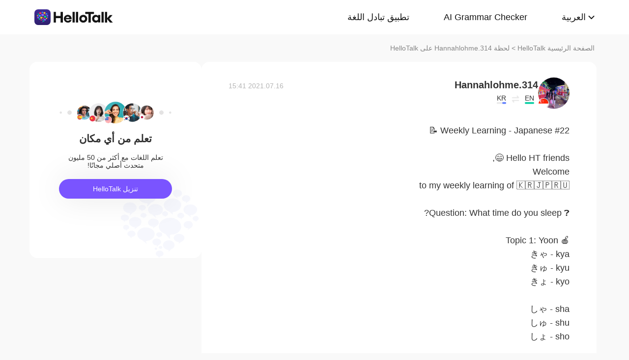

--- FILE ---
content_type: text/html; charset=UTF-8
request_url: https://www.hellotalk.com/m/NQASFOW5zDS5ZD?lang=ar
body_size: 10145
content:
<!DOCTYPE html>
<html lang="en">

<head>
    <title>#22 Weekly Learning - Japanese 📝  Hello HT friends 😄, Welcome to my weekly learning of 🇰🇷🇯🇵🇷🇺   ❓ Question: What time do you sleep?   🍎 Topi - Hannahlohme.314's Moment on HelloTalk</title>
    <meta charset="UTF-8">
    <meta name="viewport" content="width=device-width, initial-scale=1.0, maximum-scale=1.0, user-scalable=no">
    <meta property="og:image" content="https://mnt-global-cdn.hellotalk8.com/mnt/sg-ht/210716/107338194_60ea9568c963a19cd46f1e7dab568de2.jpg?x-oss-process=image/resize,m_lfit,h_500,w_500/quality,q_88" />
    <meta property="og:site_name" content="HelloTalk" />
    <meta property="og:title" content="#22 Weekly Learning - Japanese 📝  Hello HT friends 😄, Welcome to my weekly learning of 🇰🇷🇯🇵🇷🇺   ❓ Question: What time do you sleep?   🍎 Topi - Hannahlohme.314's Moment on HelloTalk" />
    <meta property="og:image:width" content="450" />
    <meta property="og:image:height" content="250" />
    <meta property="og:url"
        content="https://hellotalk.com/m/NQASFOW5zDS5ZD?id=&fbclid=&openid=" />
    <meta property="og:description" content="#22 Weekly Learning - Japanese 📝  Hello HT friends 😄, Welcome to my weekly learning of 🇰🇷🇯🇵🇷🇺   ❓ Question: What time do you sleep?   🍎 Topi" />
    <meta property="fb:app_id" content="320645564738175" />
    <meta name="description" content="#22 Weekly Learning - Japanese 📝  Hello HT friends 😄, Welcome to my weekly learning of 🇰🇷🇯🇵🇷🇺   ❓ Question: What time do you sleep?   🍎 Topi" />
    <meta name="twitter:card" content="summary_large_image" />
    <meta name="twitter:site" content="@hellotalk" />
    <meta name="twitter:title" content="#22 Weekly Learning - Japanese 📝  Hello HT friends 😄, Welcome to my weekly learning of 🇰🇷🇯🇵🇷🇺   ❓ Question: What time do you sleep?   🍎 Topi - Hannahlohme.314's Moment on HelloTalk" />
    <meta name="twitter:description" content="#22 Weekly Learning - Japanese 📝  Hello HT friends 😄, Welcome to my weekly learning of 🇰🇷🇯🇵🇷🇺   ❓ Question: What time do you sleep?   🍎 Topi" />
    <meta name="twitter:image" content="https://mnt-global-cdn.hellotalk8.com/mnt/sg-ht/210716/107338194_60ea9568c963a19cd46f1e7dab568de2.jpg?x-oss-process=image/resize,m_lfit,h_500,w_500/quality,q_88" />
    <link rel="icon" href="//ali-global-cdn.hellotalk8.com/pub/img/favicon.ico" type="image/x-icon">

    <link rel="stylesheet" href="/moment-web/static/css/mui.min.css">
    <link rel="stylesheet" href="/moment-web/static/css/mui.imageviewer.css">
    <link rel="stylesheet" href="/moment-web/static/css/base.css?20260104-112817">
    <link rel="stylesheet" href="/moment-web/static/css/index.css?20260104-112817">
    <link rel="stylesheet" href="/moment-web/static/css/pub.css?20260104-112817">
    <link rel="stylesheet" href="/moment-web/static/css/detail.css?20260104-112817">
    <link rel="canonical" href="https://www.hellotalk.com/m/NQASFOW5zDS5ZD?lang=ar">
    <link ref="alternate" href="https://www.hellotalk.com/m/NQASFOW5zDS5ZD?lang=en" hreflang="en">
    <link ref="alternate" href="https://www.hellotalk.com/m/NQASFOW5zDS5ZD?lang=zh-hant" hreflang="zh-hant">
    <link ref="alternate" href="https://www.hellotalk.com/m/NQASFOW5zDS5ZD?lang=es" hreflang="es">
    <link ref="alternate" href="https://www.hellotalk.com/m/NQASFOW5zDS5ZD?lang=ar" hreflang="ar">
    <link ref="alternate" href="https://www.hellotalk.com/m/NQASFOW5zDS5ZD?lang=fr" hreflang="fr">
    <link ref="alternate" href="https://www.hellotalk.com/m/NQASFOW5zDS5ZD?lang=de" hreflang="de">
    <link ref="alternate" href="https://www.hellotalk.com/m/NQASFOW5zDS5ZD?lang=ja" hreflang="ja">
    <link ref="alternate" href="https://www.hellotalk.com/m/NQASFOW5zDS5ZD?lang=ko" hreflang="ko">
    <link ref="alternate" href="https://www.hellotalk.com/m/NQASFOW5zDS5ZD?lang=ru" hreflang="ru">
    <link ref="alternate" href="https://www.hellotalk.com/m/NQASFOW5zDS5ZD?lang=th" hreflang="th">
    <link ref="alternate" href="https://www.hellotalk.com/m/NQASFOW5zDS5ZD?lang=id" hreflang="id">
    <link ref="alternate" href="https://www.hellotalk.com/m/NQASFOW5zDS5ZD?lang=it" hreflang="it">
    <link ref="alternate" href="https://www.hellotalk.com/m/NQASFOW5zDS5ZD?lang=tr" hreflang="tr">
    <link ref="alternate" href="https://www.hellotalk.com/m/NQASFOW5zDS5ZD?lang=vi" hreflang="vi">
    <link ref="alternate" href="https://www.hellotalk.com/m/NQASFOW5zDS5ZD?lang=pt-br" hreflang="pt-br">
    <link ref="alternate" href="https://www.hellotalk.com/m/NQASFOW5zDS5ZD" hreflang="x-default">

    
    <script async src="https://www.googletagmanager.com/gtag/js?id=G-6NJWWYN84W"></script>
    <script>
      window.dataLayer = window.dataLayer || [];
      function gtag(){dataLayer.push(arguments);}
      gtag('js', new Date());

      gtag('config', 'G-6NJWWYN84W');
    </script>

    <script>
        ; (function (i, s, o, g, r, a, m) {
            i['GoogleAnalyticsObject'] = r; i[r] = i[r] || function () {
                (i[r].q = i[r].q || []).push(arguments)
            }, i[r].l = 1 * new Date(); a = s.createElement(o),
                m = s.getElementsByTagName(o)[0]; a.async = 1; a.src = g; m.parentNode.insertBefore(a, m)
        })(window, document, 'script', 'https://www.google-analytics.com/analytics.js', 'ga');
        ga('create', 'UA-42739532-1', 'auto');
        ga('send', 'pageview');
    </script>

    <script>(function(w,d,s,l,i){w[l]=w[l]||[];w[l].push({'gtm.start':new Date().getTime(),event:'gtm.js'});var f=d.getElementsByTagName(s)[0],j=d.createElement(s),dl=l!='dataLayer'?'&l='+l:'';j.async=true;j.src='https://www.googletagmanager.com/gtm.js?id='+i+dl;f.parentNode.insertBefore(j,f);})(window,document,'script','dataLayer','GTM-T9JQXHH');</script>

    <script src="/moment-web/static/js/initRem.js"></script>
    <script src="/moment-web/static/js/jquery.js"></script>

    <link href="https://ali-hk-statics.hellotalk8.com/SEO/css/viewer.css" rel="stylesheet">
    <script src="https://ali-hk-statics.hellotalk8.com/SEO/js/viewer.min.js"></script>
</head>

<body>
    <noscript><iframe src="https://www.googletagmanager.com/ns.html?id=GTM-T9JQXHH"height="0" width="0" style="display:none;visibility:hidden"></iframe></noscript>

    
    <header>
        <div class="h_content">
            <div class="hc_logo" onclick="track('momentWebPageAction',{action_type:'Click HelloTalk Button'});handleClickDownload()">
                    <img src="/moment-web/static/img/hello-talk.svg?20250626" alt="HelloTalk" />
            </div>
            
            <div class="hc_nav_pc pc">
                <nav>
                    <ul class="hcn_list">
                        <li><a i18n="languageExchangeApp"
                                onclick="track('momentWebPageAction',{action_type:'Click Language Exchange App Button'});"
                                href="https://www.hellotalk.com/ar">Language
                                Exchange App</a></li>
                        <li><a onclick="track('momentWebPageAction',{action_type:'Click AI Grammar Checker Button'});"
                                href="https://aigrammar.com/ar">AI Grammar
                                Checker</a></li>
                        
                        <li style="position: relative;" class="choose_language">
                            <a class="arrow-down" href="javascript:;" id="defalutLang">
                                简体中文
                            </a>
                            
                            <div class="sub-menu">
                                <ul>
                                    <li><a title="English"
                                            href="./NQASFOW5zDS5ZD?lang=en"><span>English</span></a>
                                    </li>
                                    <li><a title="繁體中文"
                                            href="./NQASFOW5zDS5ZD?lang=zh-hant"><span
                                                class="wpml-ls-native">繁體中文</span></a></li>
                                    <li><a title="Español" href="./NQASFOW5zDS5ZD?lang=es"><span
                                                class="wpml-ls-native">Español</span></a></li>
                                    <li><a title="العربية" href="./NQASFOW5zDS5ZD?lang=ar"><span
                                                class="wpml-ls-native">العربية</span></a></li>
                                    <li><a title="Français"
                                            href="./NQASFOW5zDS5ZD?lang=fr"><span
                                                class="wpml-ls-native">Français</span></a></li>
                                    <li><a title="Deutsch" href="./NQASFOW5zDS5ZD?lang=de"><span
                                                class="wpml-ls-native">Deutsch</span></a></li>
                                    <li><a title="日本語" href="./NQASFOW5zDS5ZD?lang=ja"><span
                                                class="wpml-ls-native">日本語</span></a></li>
                                    <li><a title="한국어" href="./NQASFOW5zDS5ZD?lang=ko"><span
                                                class="wpml-ls-native">한국어</span></a></li>
                                    <li><a title="Русский" href="./NQASFOW5zDS5ZD?lang=ru"><span
                                                class="wpml-ls-native">Русский</span></a></li>
                                    <li><a title="ไทย" href="./NQASFOW5zDS5ZD?lang=th"><span
                                                class="wpml-ls-native">ไทย</span></a></li>
                                    <li><a title="Indonesia"
                                            href="./NQASFOW5zDS5ZD?lang=id"><span
                                                class="wpml-ls-native">Indonesia</span></a></li>
                                    <li><a title="Italiano"
                                            href="./NQASFOW5zDS5ZD?lang=it"><span
                                                class="wpml-ls-native">Italiano</span></a></li>
                                    <li><a title="Türkçe" href="./NQASFOW5zDS5ZD?lang=tr"><span
                                                class="wpml-ls-native">Türkçe</span></a></li>
                                    <li><a title="Tiếng Việt"
                                            href="./NQASFOW5zDS5ZD?lang=vi"><span
                                                class="wpml-ls-native">Tiếng Việt</span></a></li>
                                    <li><a title="Português"
                                            href="./NQASFOW5zDS5ZD?lang=pt-br"><span
                                                class="wpml-ls-native">Português</span></a></li>
                                </ul>
                            </div>
                        </li>
                    </ul>
                </nav>
            </div>
            
            <section class="hc_nav_m m">
                <div class="hnm_btn">
                    <span></span>
                    <span></span>
                    <span></span>
                </div>
            </section>

        </div>
    </header>

    
    <div class="m_nav m">
        <ul class="mn_main">
            <li><a onclick="track('momentWebPageAction',{action_type:'Click Language Exchange App Button'});"
                    i18n="languageExchangeApp"
                    href="https://www.hellotalk.com/?lang=ar">Language Exchange
                    App</a></li>
            <li><a onclick="track('momentWebPageAction',{action_type:'Click AI Grammar Checker Button'});"
                    href="https://aigrammar.com/?lang=ar">AI Grammar Checker</a>
            </li>
            
            <li><a href="javascript:;" id="defalutLangMobile">简体中文</a></li>
        </ul>
        <ul class="mn_choose_lang">
            <li><a title="English" href="./NQASFOW5zDS5ZD?lang=en"><span>English</span></a></li>
            <li><a title="繁體中文" href="./NQASFOW5zDS5ZD?lang=zh-hant"><span
                        class="wpml-ls-native">繁體中文</span></a></li>
            <li><a title="Español" href="./NQASFOW5zDS5ZD?lang=es"><span
                        class="wpml-ls-native">Español</span></a></li>
            <li><a title="العربية" href="./NQASFOW5zDS5ZD?lang=ar"><span
                        class="wpml-ls-native">العربية</span></a></li>
            <li><a title="Français" href="./NQASFOW5zDS5ZD?lang=fr"><span
                        class="wpml-ls-native">Français</span></a></li>
            <li><a title="Deutsch" href="./NQASFOW5zDS5ZD?lang=de"><span
                        class="wpml-ls-native">Deutsch</span></a></li>
            <li><a title="日本語" href="./NQASFOW5zDS5ZD?lang=ja"><span
                        class="wpml-ls-native">日本語</span></a></li>
            <li><a title="한국어" href="./NQASFOW5zDS5ZD?lang=ko"><span
                        class="wpml-ls-native">한국어</span></a></li>
            <li><a title="Русский" href="./NQASFOW5zDS5ZD?lang=ru"><span
                        class="wpml-ls-native">Русский</span></a></li>
            <li><a title="ไทย" href="./NQASFOW5zDS5ZD?lang=th"><span
                        class="wpml-ls-native">ไทย</span></a></li>
            <li><a title="Indonesia" href="./NQASFOW5zDS5ZD?lang=id"><span
                        class="wpml-ls-native">Indonesia</span></a></li>
            <li><a title="Italiano" href="./NQASFOW5zDS5ZD?lang=it"><span
                        class="wpml-ls-native">Italiano</span></a></li>
            <li><a title="Türkçe" href="./NQASFOW5zDS5ZD?lang=tr"><span
                        class="wpml-ls-native">Türkçe</span></a></li>
            <li><a title="Tiếng Việt" href="./NQASFOW5zDS5ZD?lang=vi"><span
                        class="wpml-ls-native">Tiếng Việt</span></a></li>
            <li><a title="Português" href="./NQASFOW5zDS5ZD?lang=pt-br"><span
                        class="wpml-ls-native">Português</span></a></li>
        </ul>
    </div>

    
    
    <section class="menu fc_85 pc">
        <a i18n="htHome" class="fc_85" href="https://www.hellotalk.com/ar">HelloTalk Home</a>
        <span class="pc">
            <span></span>
            
            <span class="pc">>
                <span id="ht-name">Hannahlohme.314</span>
                <span id="i18n-name" i18n="someonesMoment">Moment on HelloTalk</span>
            </span>
        </span>
    </section>
    
    <section class="detail_contain">
        
        <div class="dc_detail">
            <div class="dcc_detail_commons">
                <div class="dcc_commons_wrap">
                    
                    <div class="dcd_author">
                        
                        <div class="dcda_hp"
                            onclick="track('momentWebPageAction',{action_type:'Click Posts User Avatar'});handleClickDownload()">

                                <img class="tx" src="https://hk-head-cdn.hellotalk8.com/ht-global/ua/1/230208/0/107338194/0/0/ed4630a31105f5735bb332501b7520d1.jpg?imageMogr2/thumbnail/128x128&x-oss-process=image/resize,w_128,h_128"
                                    alt="作者名称" />

                            
                            <img class="gq" src="https://ali-global-cdn.hellotalk8.com/pub/flags/Singapore@2x.png" alt="国旗国籍" />
                            
                        </div>
                        <div class="dcda_nick">
                            <p class="dcdan_nick"
                                onclick="track('momentWebPageAction',{action_type:'Click Posts User Avatar'});">
                                <strong>Hannahlohme.314</strong>
                                
                                
                            </p>

                            <div class="cui_lang">
                                
                                <div class="cuil_cd">
                                    <span class="txt">EN</span>
                                    <div class="bar">
                                        <p style="width:100%;"></p>
                                    </div>
                                </div>
                                
                                <div class="cuil_cd cuil_cd_icon"><img src="/moment-web/static/img/icon_exchange.png" alt=""></div>
                                
                                <div class="cuil_cd">
                                    <span class="txt">KR</span>
                                    <div class="bar bar2">
                                        <p style="width:40%;"></p>
                                    </div>
                                </div>
                                
                            </div>

                            
                        </div>
                        <div class="dcda_date">
                            2021.07.16 15:41
                        </div>

                    </div>
                    <article>
                        
                        <div class="voice_content" style="display:none;"></div>

                        
                        <div class="dcd_content">
                            <h1>#22 Weekly Learning - Japanese 📝 <br>  <br> Hello HT friends 😄, <br> Welcome</h1> to my weekly learning of 🇰🇷🇯🇵🇷🇺  <br>  <br> ❓ Question: What time do you sleep?  <br>  <br> 🍎 Topic 1: Yoon   <br> きゃ - kya <br> きゅ - kyu <br> きょ - kyo  <br>  <br> しゃ - sha  <br> しゅ - shu  <br> しょ - sho  <br>  <br> ちゃ - cha  <br> ちゅ - chu  <br> ちょ - cho  <br>  <br> にゃ - nya  <br> にゅ - nyu  <br> にょ - nyo  <br>  <br> ひゃ - hya  <br> ひゅ - hyu  <br> ひょ - hyo  <br>  <br> みゃ - mya  <br> みゅ - myu  <br> みょ - myo  <br>  <br> りゃ - rya  <br> りゅ - ryu  <br> りょ - ryo  <br>  <br> ぎゃ - gya  <br> ぎゅ - gyu  <br> ぎょ - gyo <br>  <br> じゃ - ja <br> じゅ - ju <br> じょ - jo (jyo) <br>  <br> びゃ - bya <br> びゅ - byu  <br> びょ - byo  <br>  <br> ぴゃ - pya  <br> ぴゅ - pyu  <br> ぴょ - pyo  <br>  <br> 🍎 Topic 2: Dialogue practice    <br> A: Lesson wa nanji kara nanji made desu ka?  <br>  <br> B: Gogo goji kara gogo shichiji han made desu.  <br>  <br> Notes: <br> 🕊 I would appreciate if you could leave your audio to read the above contents via comment or PM to me for my learning 🎙  <br>  <br> 🕊 It would also be nice if you could share some examples of the above grammar/vocabulary 👍🏼 <br>  <br> 🕊 Feel free to drop me a comment below ✒️ <br>  <br> Thank you 🤗 <br>  <br> Source: Course notes from Japanese language class</div>

                                                                   
                    
                        <ul class="dcd_pics" id="dcd_pics">
                            
                            <li onclick="track('momentWebPageAction',{action_type:'Click Posts Picture'});">
                                <img class="mui-media-object" data-lazyload="https://ali-global-cdn.hellotalk8.com/mnt/sg-ht/210716/107338194_60ea9568c963a19cd46f1e7dab568de2.jpg?x-oss-process=image/resize,m_lfit,w_180,format,webp/quality,q_78" alt=""
                                     data-preview-group="1" src="https://ali-global-cdn.hellotalk8.com/lce_pc/ic_no-Avatar_s.png">
                            </li>
                            
                            <li onclick="track('momentWebPageAction',{action_type:'Click Posts Picture'});">
                                <img class="mui-media-object" data-lazyload="https://ali-global-cdn.hellotalk8.com/mnt/sg-ht/210716/107338194_012459f3a1697f750cb0a5968dd06c66.jpg?x-oss-process=image/resize,m_lfit,w_180,format,webp/quality,q_78" alt=""
                                     data-preview-group="1" src="https://ali-global-cdn.hellotalk8.com/lce_pc/ic_no-Avatar_s.png">
                            </li>
                            
                            <li onclick="track('momentWebPageAction',{action_type:'Click Posts Picture'});">
                                <img class="mui-media-object" data-lazyload="https://ali-global-cdn.hellotalk8.com/mnt/sg-ht/210716/107338194_548a0921d924439f01270160ed370982.jpg?x-oss-process=image/resize,m_lfit,w_180,format,webp/quality,q_78" alt=""
                                     data-preview-group="1" src="https://ali-global-cdn.hellotalk8.com/lce_pc/ic_no-Avatar_s.png">
                            </li>
                            
                        </ul>
                        
                        <div class="dcd_data" id="dcd_data">
                            <i onclick="track('momentWebPageAction',{action_type:'Click Like Button'});"
                                class="Js_show_download_dialog like"><img
                                    src="/moment-web/static/img/icon_moments_likes.png" alt="" /></i>
                            <span class="Js_show_download_dialog">132</span>
                            <i onclick="track('momentWebPageAction',{action_type:'Click Posts Comment Button'});"
                                class="Js_show_download_dialog commons"><img
                                    src="/moment-web/static/img/icon_moments_comments.png" alt="" /></i>
                            <span class="Js_show_download_dialog">7</span>
                            <div class=" download_app_wrapper">
                                <p i18n="getAppAndJoinChat">
                                    Download the HelloTalk app to join the conversation.
                                </p>
                                <div class="download_app_wrapper_btnlink" onclick="handleClickDownload()">
                                    <img src="/moment-web/static/img/banner_logo@2x.png" alt="">
                                    Download
                                </div>
                            </div>
                            <i class="icon_triangle"></i>
                        </div>
                    </article>



                    <p i18n="comments" class="dcc_title">Comments</p>
                    <ul class="dcc_list">
                        
                        <li>
                            <div class="dccl_hp"
                                onclick="track('momentWebPageAction',{action_type:'Click Posts Comment User Avatar'});handleClickDownload()">

                                    <img class="tx" src="https://hk-head-cdn.hellotalk8.com/hu/210611/c5abad949d01b.jpg?imageMogr2/thumbnail/128x128&x-oss-process=image/resize,w_128,h_128" alt="" />
                                    
                                    <img class="gq" src="https://ali-global-cdn.hellotalk8.com/pub/flags/Japan@2x.png" alt="" />
                                    

                            </div>
                            <div class="dccl_con">
                                <p class="nick"
                                    onclick="track('momentWebPageAction',{action_type:'Click Posts Comment User Avatar'});">
                                    <span>rimi</span>
                                    <span>2021.07.16 15:49</span>
                                </p>
                                <div class="dcdan_lang dcdan_lang3">
                                    
                                    <div class="dcdanl_td">
                                        <span class="txt">JP</span>
                                        <div class="bar" style="width:100%;"></div>
                                    </div>
                                    
                                    <div class="dcdanl_icon"><img src="/moment-web/static/img/icon_exchange.png"
                                            alt=""></div>
                                    
                                    <div class="dcdanl_td">
                                        <span class="txt">EN</span>
                                        <div class="bar bar2">
                                            <p style="width:40%;"></p>
                                        </div>
                                    </div>
                                    
                                </div>
                                <div class="content">
                                    
                                    
                                    😊You’re really a hard worker 👏
拗音(ようおん)って、久しぶりに聞きました😅
                                    
                                </div>
                            </div>
                        </li>
                        
                        <li>
                            <div class="dccl_hp"
                                onclick="track('momentWebPageAction',{action_type:'Click Posts Comment User Avatar'});handleClickDownload()">

                                    <img class="tx" src="https://hk-head-cdn.hellotalk8.com/ht-global/ua/1/230531/0/6994132/0/0/0509ca972c2b1972b9051cb7309faf9e.jpg?imageMogr2/thumbnail/128x128&x-oss-process=image/resize,w_128,h_128" alt="" />
                                    
                                    <img class="gq" src="https://ali-global-cdn.hellotalk8.com/pub/flags/Japan@2x.png" alt="" />
                                    

                            </div>
                            <div class="dccl_con">
                                <p class="nick"
                                    onclick="track('momentWebPageAction',{action_type:'Click Posts Comment User Avatar'});">
                                    <span>Yumi</span>
                                    <span>2021.07.16 16:55</span>
                                </p>
                                <div class="dcdan_lang dcdan_lang3">
                                    
                                    <div class="dcdanl_td">
                                        <span class="txt">JP</span>
                                        <div class="bar" style="width:100%;"></div>
                                    </div>
                                    
                                    <div class="dcdanl_icon"><img src="/moment-web/static/img/icon_exchange.png"
                                            alt=""></div>
                                    
                                    <div class="dcdanl_td">
                                        <span class="txt">EN</span>
                                        <div class="bar bar2">
                                            <p style="width:60%;"></p>
                                        </div>
                                    </div>
                                    
                                </div>
                                <div class="content">
                                    
                                    
                                    いつも2時ごろ寝るっちゃ。😉
                                    
                                </div>
                            </div>
                        </li>
                        
                        <li>
                            <div class="dccl_hp"
                                onclick="track('momentWebPageAction',{action_type:'Click Posts Comment User Avatar'});handleClickDownload()">

                                    <img class="tx" src="https://hk-head-cdn.hellotalk8.com/ht-global/ua/1/230208/0/107338194/0/0/ed4630a31105f5735bb332501b7520d1.jpg?imageMogr2/thumbnail/128x128&x-oss-process=image/resize,w_128,h_128" alt="" />
                                    
                                    <img class="gq" src="https://ali-global-cdn.hellotalk8.com/pub/flags/Singapore@2x.png" alt="" />
                                    

                            </div>
                            <div class="dccl_con">
                                <p class="nick"
                                    onclick="track('momentWebPageAction',{action_type:'Click Posts Comment User Avatar'});">
                                    <span>Hannahlohme.314</span>
                                    <span>2021.07.23 14:47</span>
                                </p>
                                <div class="dcdan_lang dcdan_lang3">
                                    
                                    <div class="dcdanl_td">
                                        <span class="txt">EN</span>
                                        <div class="bar" style="width:100%;"></div>
                                    </div>
                                    
                                    <div class="dcdanl_icon"><img src="/moment-web/static/img/icon_exchange.png"
                                            alt=""></div>
                                    
                                    <div class="dcdanl_td">
                                        <span class="txt">KR</span>
                                        <div class="bar bar2">
                                            <p style="width:40%;"></p>
                                        </div>
                                    </div>
                                    
                                </div>
                                <div class="content">
                                    
                                    <span class="blue">@rimi</span> 
                                    Thank you for the compliment 🥰💕. ひらがなが完成しました 😊 
                                    
                                </div>
                            </div>
                        </li>
                        
                        <li>
                            <div class="dccl_hp"
                                onclick="track('momentWebPageAction',{action_type:'Click Posts Comment User Avatar'});handleClickDownload()">

                                    <img class="tx" src="https://hk-head-cdn.hellotalk8.com/ht-global/ua/1/230208/0/107338194/0/0/ed4630a31105f5735bb332501b7520d1.jpg?imageMogr2/thumbnail/128x128&x-oss-process=image/resize,w_128,h_128" alt="" />
                                    
                                    <img class="gq" src="https://ali-global-cdn.hellotalk8.com/pub/flags/Singapore@2x.png" alt="" />
                                    

                            </div>
                            <div class="dccl_con">
                                <p class="nick"
                                    onclick="track('momentWebPageAction',{action_type:'Click Posts Comment User Avatar'});">
                                    <span>Hannahlohme.314</span>
                                    <span>2021.07.23 14:55</span>
                                </p>
                                <div class="dcdan_lang dcdan_lang3">
                                    
                                    <div class="dcdanl_td">
                                        <span class="txt">EN</span>
                                        <div class="bar" style="width:100%;"></div>
                                    </div>
                                    
                                    <div class="dcdanl_icon"><img src="/moment-web/static/img/icon_exchange.png"
                                            alt=""></div>
                                    
                                    <div class="dcdanl_td">
                                        <span class="txt">KR</span>
                                        <div class="bar bar2">
                                            <p style="width:40%;"></p>
                                        </div>
                                    </div>
                                    
                                </div>
                                <div class="content">
                                    
                                    <span class="blue">@Yumi</span> 
                                     わあ！平日は朝仕事なので12時前に寝るようにしています。😝

エッセンシャルオイルは私の睡眠を良くしてくれます。

https://www.youngliving.com/en_SG/products/c/essential-oils?gclid=Cj0KCQjw0emHBhC1ARIsAL1QGNcHceWCXdTkWozsuNxeuY5e-FiAHCGdlFhA2WQAVuCSbRiXWK9QP-UaAiQxEALw_wcB
                                    
                                </div>
                            </div>
                        </li>
                        
                        <li>
                            <div class="dccl_hp"
                                onclick="track('momentWebPageAction',{action_type:'Click Posts Comment User Avatar'});handleClickDownload()">

                                    <img class="tx" src="https://hk-head-cdn.hellotalk8.com/hu/210611/c5abad949d01b.jpg?imageMogr2/thumbnail/128x128&x-oss-process=image/resize,w_128,h_128" alt="" />
                                    
                                    <img class="gq" src="https://ali-global-cdn.hellotalk8.com/pub/flags/Japan@2x.png" alt="" />
                                    

                            </div>
                            <div class="dccl_con">
                                <p class="nick"
                                    onclick="track('momentWebPageAction',{action_type:'Click Posts Comment User Avatar'});">
                                    <span>rimi</span>
                                    <span>2021.07.23 15:24</span>
                                </p>
                                <div class="dcdan_lang dcdan_lang3">
                                    
                                    <div class="dcdanl_td">
                                        <span class="txt">JP</span>
                                        <div class="bar" style="width:100%;"></div>
                                    </div>
                                    
                                    <div class="dcdanl_icon"><img src="/moment-web/static/img/icon_exchange.png"
                                            alt=""></div>
                                    
                                    <div class="dcdanl_td">
                                        <span class="txt">EN</span>
                                        <div class="bar bar2">
                                            <p style="width:40%;"></p>
                                        </div>
                                    </div>
                                    
                                </div>
                                <div class="content">
                                    
                                    <span class="blue">@Hannahlohme.314</span> 
                                     Wow, well done 😄👍 
Congratulations 🎉🥳
                                    
                                </div>
                            </div>
                        </li>
                        
                        <li>
                            <div class="dccl_hp"
                                onclick="track('momentWebPageAction',{action_type:'Click Posts Comment User Avatar'});handleClickDownload()">

                                    <img class="tx" src="https://hk-head-cdn.hellotalk8.com/ht-global/ua/1/230208/0/107338194/0/0/ed4630a31105f5735bb332501b7520d1.jpg?imageMogr2/thumbnail/128x128&x-oss-process=image/resize,w_128,h_128" alt="" />
                                    
                                    <img class="gq" src="https://ali-global-cdn.hellotalk8.com/pub/flags/Singapore@2x.png" alt="" />
                                    

                            </div>
                            <div class="dccl_con">
                                <p class="nick"
                                    onclick="track('momentWebPageAction',{action_type:'Click Posts Comment User Avatar'});">
                                    <span>Hannahlohme.314</span>
                                    <span>2021.07.23 15:58</span>
                                </p>
                                <div class="dcdan_lang dcdan_lang3">
                                    
                                    <div class="dcdanl_td">
                                        <span class="txt">EN</span>
                                        <div class="bar" style="width:100%;"></div>
                                    </div>
                                    
                                    <div class="dcdanl_icon"><img src="/moment-web/static/img/icon_exchange.png"
                                            alt=""></div>
                                    
                                    <div class="dcdanl_td">
                                        <span class="txt">KR</span>
                                        <div class="bar bar2">
                                            <p style="width:40%;"></p>
                                        </div>
                                    </div>
                                    
                                </div>
                                <div class="content">
                                    
                                    <span class="blue">@max</span> 
                                    Thank you for the audio, Max~~~ 😄👍🏼
                                    
                                </div>
                            </div>
                        </li>
                        
                        <li>
                            <div class="dccl_hp"
                                onclick="track('momentWebPageAction',{action_type:'Click Posts Comment User Avatar'});handleClickDownload()">

                                    <img class="tx" src="https://hk-head-cdn.hellotalk8.com/hu/201102/c90f1d0663e9e.jpg?imageMogr2/thumbnail/128x128&x-oss-process=image/resize,w_128,h_128" alt="" />
                                    
                                    <img class="gq" src="https://ali-global-cdn.hellotalk8.com/pub/flags/Japan@2x.png" alt="" />
                                    

                            </div>
                            <div class="dccl_con">
                                <p class="nick"
                                    onclick="track('momentWebPageAction',{action_type:'Click Posts Comment User Avatar'});">
                                    <span>max</span>
                                    <span>2021.07.23 16:01</span>
                                </p>
                                <div class="dcdan_lang dcdan_lang3">
                                    
                                    <div class="dcdanl_td">
                                        <span class="txt">JP</span>
                                        <div class="bar" style="width:100%;"></div>
                                    </div>
                                    
                                    <div class="dcdanl_icon"><img src="/moment-web/static/img/icon_exchange.png"
                                            alt=""></div>
                                    
                                    <div class="dcdanl_td">
                                        <span class="txt">EN</span>
                                        <div class="bar bar2">
                                            <p style="width:40%;"></p>
                                        </div>
                                    </div>
                                    
                                </div>
                                <div class="content">
                                    
                                    <span class="blue">@Hannahlohme.314</span> 
                                    
That&#39;s awesome🤩👍
Perfect👍😊👍😊👍
                                    
                                </div>
                            </div>
                        </li>
                        
                    </ul></div>
                
                <div class="dcc_open_app">
                    <p i18n="openAndJoinChat" style="color: #405BD3;"
                        onclick="track('momentWebPageAction',{action_type:'Click Join The Conversation Link'});handleClickDownload()">
                        Open HelloTalk to join the conversation
                    </p>
                </div></div><div class="dc_related_moments">
                <p i18n="relatedMoments" class="dcc_title">Related Moments</p>
                <ul>
                    
                    <li>
                        <p onclick="track('clickRelatedMoments',{click_moment_id:'VxTHMWOTpWIcZD', url:'https:\/\/www.hellotalk.com\/m\/VxTHMWOTpWIcZD?source=2\u0026lang=ar'});">
                            <a href="https://www.hellotalk.com/m/VxTHMWOTpWIcZD?source=2&amp;lang=ar">
                                #21 Weekly Learning - Japanese 📝  Hello HT friends 😄, Welcome to my weekly learning of 🇰🇷🇯🇵🇷🇺   ❓...
                            </a>
                        </p>
                    </li>
                    <li>
                        <p onclick="track('clickRelatedMoments',{click_moment_id:'zWyRp1AlOUD5ZD', url:'https:\/\/www.hellotalk.com\/m\/zWyRp1AlOUD5ZD?source=2\u0026lang=ar'});">
                            <a href="https://www.hellotalk.com/m/zWyRp1AlOUD5ZD?source=2&amp;lang=ar">
                                #15 Weekly Learning - Japanese 📝  Hello HT friends 😄, Welcome to my weekly learning of 🇰🇷🇯🇵🇷🇺   ❓...
                            </a>
                        </p>
                    </li>
                    <li>
                        <p onclick="track('clickRelatedMoments',{click_moment_id:'VQpmnUHaN0EcZD', url:'https:\/\/www.hellotalk.com\/m\/VQpmnUHaN0EcZD?source=2\u0026lang=ar'});">
                            <a href="https://www.hellotalk.com/m/VQpmnUHaN0EcZD?source=2&amp;lang=ar">
                                #21 Weekly Learning - Korean 📝  Hello HT friends 😄, Welcome to my weekly learning of 🇰🇷🇯🇵🇷🇺   ❓ Q...
                            </a>
                        </p>
                    </li>
                    <li>
                        <p onclick="track('clickRelatedMoments',{click_moment_id:'VtFSx3MjO2pMZD', url:'https:\/\/www.hellotalk.com\/m\/VtFSx3MjO2pMZD?source=2\u0026lang=ar'});">
                            <a href="https://www.hellotalk.com/m/VtFSx3MjO2pMZD?source=2&amp;lang=ar">
                                #12 Weekly Learning - Korean 📝  Hello HT friends 😄,  Welcome to my weekly learning of 🇰🇷🇯🇵🇷🇺   ❓ ...
                            </a>
                        </p>
                    </li>
                    <li>
                        <p onclick="track('clickRelatedMoments',{click_moment_id:'SSqJzKBLtLNNDD', url:'https:\/\/www.hellotalk.com\/m\/SSqJzKBLtLNNDD?source=2\u0026lang=ar'});">
                            <a href="https://www.hellotalk.com/m/SSqJzKBLtLNNDD?source=2&amp;lang=ar">
                                #28 Weekly Learning - Korean 📝  Hello friends 😄, Welcome to my weekly learning of 🇰🇷🇯🇵🇷🇺   ❓ Ques...
                            </a>
                        </p>
                    </li>
                    <li>
                        <p onclick="track('clickRelatedMoments',{click_moment_id:'ubuGISLypUtWZD', url:'https:\/\/www.hellotalk.com\/m\/ubuGISLypUtWZD?source=2\u0026lang=ar'});">
                            <a href="https://www.hellotalk.com/m/ubuGISLypUtWZD?source=2&amp;lang=ar">
                                Peter Piper picked a peck of pickled peppers. A peck of pickled peppers Peter Piper picked. If Pe...
                            </a>
                        </p>
                    </li></ul>
            </div></div>

        
        <aside class="dc_components contain_right">
            <div class="contain_right_wrapper" style="position: fixed;">
                <img src="/moment-web/static/img/Avatar@2x.png" alt="">
                <h2 class="dcc_right_title" i18n="learnFromAnywhere">Learn from locals</h2>
                <p class="dcc_right_content" i18n="learnFromNative">Learn languages from millions of native speakers,
                    for free.</p>
                <div i18n="downloadHt" class="dcc_download" id="dcc_download"
                    onclick="track('momentWebPageAction',{action_type:'Click Download HelloTalk APP Button'});">Download
                    HelloTalk</div>
                <div class="download_popover">
                    <i class="download_popover_triangle"></i>
                    <div class="download_popover_qrcode">
                        <div id="download_popover">
                        </div>
                        <img class="download_popover_logo" src="/moment-web/static/img/banner_logo@2x.png" alt="">
                    </div>
                    <p i18n="scanToDownload">手机扫码免费下载HelloTalk</p>
                </div>
            </div>

        </aside>
    </section>


    
    <footer>
        <div class="f_container">
            <div i18n="followUsOn" class="fc_title m">Follow us on:</div>
            <ul class="fc_left">
                <li i18n="followUsOn" class="pc">Follow us on:</li>
                <li class="fc_ytb"><a href="http://youtube.com/user/hellotalk8" aria-label="youtube"></a></li>
                <li class="fc_twitter"><a href="http://twitter.com/hellotalkapp" aria-label="twitter"></a></li>
                <li class="fc_facebook"><a href="http://facebook.com/Hellotalk" aria-label="facebook"></a></li>
                <li class="fc_instagram"><a href="http://instagram.com/hellotalk_official" aria-label="instagram"></a>
                </li>
            </ul>
            <ul class="fc_right">
                <li><a href="http://www.aigrammar.com/zh/index.html">AI Grammar</a></li>
                <li><a onclick="track('momentWebPageAction',{action_type:'Click Press kit Button'});"
                        i18n="presskit" href="https://www.hellotalk.com/ar/about">Press
                        Kit</a></li>
                <li><a onclick="track('momentWebPageAction',{action_type:'Click HelloTalk Web/PC Button'});"
                        i18n="hellotalkWeb" href="https://web.hellotalk.com/?from=home&lang=ar">HelloTalk
                        Web/PC</a></li>
                <li><a onclick="track('momentWebPageAction',{action_type:'Click HelloTalk Partner Button'});"
                        href="https://www.hellotalk.com/">Language
                        Partners</a></li>
                <li><a onclick="track('momentWebPageAction',{action_type:'Click Jobs Button'});"
                        i18n="jobs" href="https://hellotalk.jobs.feishu.cn/index">Jobs</a>
                </li>
                <li><a onclick="track('momentWebPageAction',{action_type:'Click Blog Button'});"
                        href="https://www.hellotalk.com/blog">Blog</a></li>
                <li><a onclick="track('momentWebPageAction',{action_type:'Click About Button'});"
                        i18n="about" href="https://www.hellotalk.com/ar/about">About</a>
                </li>
            </ul>
        </div>
    </footer>
    
    <div class="fixed_footer">
        <div class="ft_container">
            <img src="/moment-web/static/img/banner-logo.png?20250626" alt="">
            <p i18n="learnWithLocals">Learn languages from millions of native speakers, for free.</p>
            <div i18n="openApp"
                onclick="track('momentWebPageAction',{action_type:'Click Download HelloTalk APP Button'});handleClickDownload()">
                Open App</div>
        </div>

    </div>
    
    <div class="pic_dialog pic_dialog_hide">
        <div>
            <img id="js-bigPic" src="" alt="" />
        </div>
    </div>

    
    
    
    <script src="/moment-web/static/js/base.js"></script>
    <script src="/moment-web/static/js/qrcode.js"></script>
    <script src="/moment-web/static/js/thinkingdata.umd.min.js"></script>
    <script src="/moment-web/static/js/jquery.i18n.min.js"></script>

    <script src="/moment-web/static/js/mui.min.js"></script>
    <script src="/moment-web/static/js/mui.zoom.js"></script>
    <script src="/moment-web/static/js/mui.previewimage.js"></script>


    <script>
        (function () {
            var click_btn = 0
            $('.like').click(function () {
                if (click_btn === 2) {
                    $('.download_app_wrapper').fadeIn(200);
                    $('.icon_triangle').fadeIn(200);
                    $('.icon_triangle').css({
                        left: $('.like').position().left + 'px'
                    });
                } else {
                    $('.download_app_wrapper').fadeToggle(200);
                    $('.icon_triangle').fadeToggle(200);
                    $('.icon_triangle').css({
                        left: $('.like').position().left + 'px'
                    });
                }
                click_btn = 1;
            });
            $('.commons').click(function () {
                if (click_btn === 1) {
                    $('.download_app_wrapper').fadeIn(200);
                    $('.icon_triangle').fadeIn(200);
                    $('.icon_triangle').css({
                        left: $('.commons').position().left + 'px'
                    })
                } else {
                    $('.download_app_wrapper').fadeToggle(200);
                    $('.icon_triangle').fadeToggle(200);
                    $('.icon_triangle').css({
                        left: $('.commons').position().left + 'px'
                    })
                }
                click_btn = 2
            })
            $('#dcc_download').click(function () {
                $('.download_popover').fadeToggle(200);
            })
            $(".choose_language").mouseenter(function () {
                $(".sub-menu").show()
            })
            $(".choose_language").mouseleave(function () {
                $(".sub-menu").hide()
            })

            function formatDate(dateStr) {
                dateStr = dateStr.replace(/\\n/g, '');
                dateStr = dateStr.trim();
                const [datePart, timePart] = dateStr.split(" ");
                const [year, month, day] = datePart.split(".").map(Number);
                const [hour, minute] = timePart.split(":").map(Number);
                const date = new Date(Date.UTC(year, month - 1, day, hour, minute));
                const prettify = (num) => num < 10 ? `0${num}` : num;

                return ` ${date.getFullYear()}.${prettify(date.getMonth() + 1)}.${prettify(date.getDate())} ${prettify(date.getHours())}:${prettify(date.getMinutes())} `;
            }

            $('.dcda_date').text(formatDate($('.dcda_date').text()));

            
            
            
            
            var URL_REP = /(((http|ftp|https|rtsp|mms):\/{2}(([0-9a-z_-]+\.)+([a-zA-Z]{2,9}|(\d{1,3}\.\d{1,3}\.\d{1,3}))(:[0-9]+)?($|\s|(?=[^\x00-\x7F])|((\#|\/|\\|\?)([0-9a-zA-Z\d-_\.\/\?&\%\!\@\#\$><=!\+\*~;:\(\)\|\[\]\\]+)?))))|(((http|ftp|https|rtsp|mms):\/{2})?(([0-9a-z_-]+\.)+(com|net|org|gov|cn|co|tk|edu|gov|uk|io|hk|jp|(\d{1,3}\.\d{1,3}\.\d{1,3}))(:[0-9]+)?($|\s|(?=[^\x00-\x7F])|((\#|\/|\\|\?)([0-9a-zA-Z\d-_\.\/\?&\%\!\@\#\$><=!\+\*~;:\(\)\|\[\]\\]+)?))))|(hellotalk:\/{2}([0-9a-zA-Z\d-_\\\/\?=&])+))/gi;
            var content = $('.dcd_content').html();
            if (content && content.length > 0) {
                content = content.replace(URL_REP, function (d) {
                    var src = d
                    if (d.indexOf('http') != 0) {
                        d = 'http://' + d
                    }
                    return "<a target='_blank' href='" + d + "'>" + src + "</a>"
                });
                $('.dcd_content').html(content);
            }
        })();
        
        
        var qcObj = {
            text: "https://brc.hellotalk.com/moment_web",
            width: 95,
            height: 95,
            colorDark: "#000000",
            colorLight: "#ffffff",
            correctLevel: QRCode.CorrectLevel.H
        };
        new QRCode(document.getElementById("download_popover"), qcObj);
    </script>
    <script>
        
        
        var config = {
             appId: '3cae262375f84585a7e7bd7b4d1004a7', 
        serverUrl: 'https://ta-upload.hellotalk8.com/sync_js',
        };
        window.ta = thinkingdata;
        ta.init(config);
        
        track("enterMomentWebPage", {
            source: "Seo Search",
            visitor_type: "1"
        })
        
        var startTime = new Date().getTime()
        window.onbeforeunload = function (event) {
            var endTime = new Date().getTime();
            var lengthOfstay = ((endTime - startTime) / 1000).toFixed(3);
            track("leaveMomentWebPage", { event_duration: lengthOfstay })
        };
        function track(eventName, eventObj) {
            
            eventObj = eventObj || {}
            if (eventName === 'momentWebPageAction' || eventName === 'leaveMomentWebPage') {
                eventObj.visitor_type = "1"
            }
            eventObj.moment_id = "NQASFOW5zDS5ZD"
            ta.track(eventName, eventObj);
        }

        
        ta.quick("autoTrack");
    </script>

    <script>
        
        function handleClickDownload() {
            
            
            if (BASE.isPc()) {
                window.location.href = "https://brc.hellotalk.com/moment_web"
            } else if (BASE.isAndroid()) {
                window.location.href = "https:\/\/brc.hellotalk.com\/XJuEIStqZZb"
            } else {
                window.location.href = "https:\/\/brc.hellotalk.com\/XJuEIStqZZb"
            }
            console.log(BASE.isAndroid(), BASE.isPc(), BASE.isIos())
            
        }
        
        var default_lang = window.navigator.language
        
        var url_lang = window.location.search
        var resultLang;
        var lang_map = {
            "zh-CN": "chinese",
            "zh": "chinese",
            "zh-TW": "chineseYY",
            "zh-hant": "chineseYY",
            "zh-HK": "chineseYY",
            "ar": "arabic",
            "en": "english",
            "fr": "french",
            "de": "german",
            "id": "indonesian",
            "it": "italian",
            "ja": "japanese",
            "ko": "korean",
            "pt-br": "portuguese",
            "ru": "russian",
            "es": "spanish",
            "th": "thai",
            "tr": "turkish",
            "vi": "vietnamese"
        }
        if (default_lang !== "zh-TW" || default_lang !== "zh-HK") {
            default_lang = default_lang.slice(0, 2)
        }
        try {
            resultLang = GetQueryString("lang") || default_lang
        } catch {

        }
        function GetQueryString(name) {
            var reg = new RegExp("(^|&)" + name + "=([^&]*)(&|$)");
            var r = window.location.search.substr(1).match(reg);
            if (r != null) return unescape(r[2]); return null;
        }

        $(document).ready(function () {
            console.log(lang_map[default_lang], "浏览器语言", default_lang)
            console.log(lang_map[resultLang], "最终选择语言", resultLang)
            $("[i18n]").i18n({
                defaultLang: lang_map[resultLang] || lang_map[default_lang],
                filePath: "\/moment-web\/static/i18n/", 
                filePrefix: "",
                fileSuffix: "",
                forever: true,
                callback: function () {
                    var str = $("#i18n-name").html()
                    str = str.replace(/{name}/, $('#ht-name').html())
                    $("#i18n-name").html(str)
                }
            });
        })

        var choose_language_map = {
            "en": "English",
            "zh-CN": "简体中文",
            "zh-hant": "繁體中文",
            "es": "Español",
            "ar": "العربية",
            "fr": "Français",
            "de": "Deutsch",
            "ja": "日本語",
            "ko": "한국어",
            "ru": "Русский",
            "th": "ไทย",
            
            "id": "Indonesia",
            "it": "Italiano",
            "tr": "Türkçe",
            "vi": "Tiếng Việt",
            "pt-br": "Português",
            "pt": "Português",
            
        }
        $("#defalutLang").html(choose_language_map[resultLang])
        $("#defalutLangMobile").html(choose_language_map[resultLang])

        var str = ''
        
        for (let key in choose_language_map) {
            if (key !== resultLang && key !== "pt") {
                str += "<li><a title=" + choose_language_map[key] + " href=./NQASFOW5zDS5ZD?lang=" + key + "><span>" + choose_language_map[key] + "</span></a></li>"
            }
        }
        $('.sub-menu ul').html(str)
        $('.m_nav .mn_choose_lang').html(str)
        
        if (resultLang === "ar") {

            $(".fc_85,.detail_contain").css({
                direction: "rtl"
            })
            $(".dcda_date").css("cssText", "left:0;right:unset")
            $(".dcd_pics li:nth-child(1)").css("cssText", "margin-right:0%")
            $(".dcd_pics li:nth-child(3n+4)").css("cssText", "margin-right:0%")
            $(".dcd_pics li:nth-child(3n+3)").css("cssText", "margin-right:2%")
            $(".dcd_data span").css("cssText", "margin-left:40px;margin-right:0")
            $(".download_app_wrapper").css("cssText", "left:unset;right:-6px")
            $(".dccl_con .nick span:nth-child(2)").css("cssText", "float:left")
            $(".mui-zoom").css('transform', 'rotateY(180deg)')
        }
    </script>
    <script src="/moment-web/static/js/mui.lazyload.js"></script>
    <script src="/moment-web/static/js/mui.lazyload.img.js"></script>
    <script src="/moment-web/static/js/index.js"></script>
    <script>
        
        
        mui('#dcd_pics').imageLazyload({
            placeholder: 'https://ali-global-cdn.hellotalk8.com/lce_pc/ic_no-Avatar_s.png',  
        });

        new Viewer(document.getElementById('dcd_pics'), {
            url(image) {
                return  image.src.split('?')[0] + '?x-oss-process=webp';
            },
            title:false
        })
    </script>
</body>

</html>
